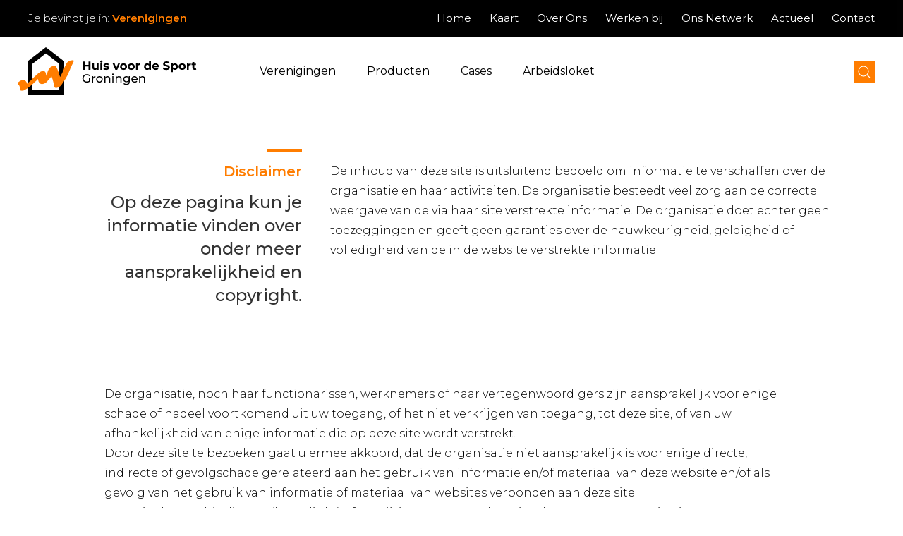

--- FILE ---
content_type: text/html; charset=UTF-8
request_url: https://huisvoordesportgroningen.nl/verenigingen/disclaimer
body_size: 6104
content:
<!DOCTYPE html>
<html xmlns="http://www.w3.org/1999/xhtml" lang="nl">
<head>
	<meta charset="utf-8" />
	<meta name="viewport" content="width=device-width, user-scalable=no, initial-scale=1.0, minimum-scale=1.0, maximum-scale=1.0">
	<link rel="shortcut icon" type="image/x-icon" href="/assets/images/favicon.png?id=9bc7b31add99aa874617">

	<link rel="stylesheet" href="/assets/stylesheets/app.css?id=b3d0a9bd24503c895090">
		<link href="https://fonts.googleapis.com/css?family=Montserrat:300,400,500,600,700&display=swap" rel="stylesheet"> 

		<title>Huis voor de Sport Groningen | Disclaimer</title>
<script>dataLayer = [];
(function(w,d,s,l,i){w[l]=w[l]||[];w[l].push({'gtm.start':
new Date().getTime(),event:'gtm.js'});var f=d.getElementsByTagName(s)[0],
j=d.createElement(s),dl=l!='dataLayer'?'&l='+l:'';j.async=true;j.src=
'https://www.googletagmanager.com/gtm.js?id='+i+dl;f.parentNode.insertBefore(j,f);
})(window,document,'script','dataLayer','GTM-NJ9Z7S9');
</script><meta name="generator" content="SEOmatic">
<meta name="keywords" content="verstrekte, site, informatie, haar, organisatie, geen, verschaffen, website, weergave, toezeggingen, echter, doet, besteedt, garanties, bedoeld">
<meta name="description" content="De inhoud van deze site is uitsluitend bedoeld om informatie te verschaffen over de organisatie en haar activiteiten. De organisatie besteedt veel zorg…">
<meta name="referrer" content="no-referrer-when-downgrade">
<meta name="robots" content="all">
<meta content="396695213725318" property="fb:profile_id">
<meta content="nl" property="og:locale">
<meta content="Huis voor de Sport Groningen" property="og:site_name">
<meta content="website" property="og:type">
<meta content="https://huisvoordesportgroningen.nl/verenigingen/disclaimer" property="og:url">
<meta content="Disclaimer" property="og:title">
<meta content="De inhoud van deze site is uitsluitend bedoeld om informatie te verschaffen over de organisatie en haar activiteiten. De organisatie besteedt veel zorg…" property="og:description">
<meta content="https://huis-voor-de-sport-groningen-2019.imgix.net/media/120-HVDSG-kantoor-kleur-20191129-2793_klein.jpg?auto=format&amp;crop=focalpoint&amp;domain=huis-voor-de-sport-groningen-2019.imgix.net&amp;fit=crop&amp;fp-x=0.5&amp;fp-y=0.5&amp;h=630&amp;ixlib=php-3.3.1&amp;q=82&amp;w=1200" property="og:image">
<meta content="1200" property="og:image:width">
<meta content="630" property="og:image:height">
<meta content="Disclaimer" property="og:image:alt">
<meta content="https://www.linkedin.com/company/huis-voor-de-sport-groningen/about/" property="og:see_also">
<meta content="https://www.facebook.com/Huis-voor-de-Sport-Groningen-396695213725318/" property="og:see_also">
<meta content="https://twitter.com/HuisvoordeSport" property="og:see_also">
<meta name="twitter:card" content="summary_large_image">
<meta name="twitter:site" content="@HuisvoordeSport">
<meta name="twitter:creator" content="@HuisvoordeSport">
<meta name="twitter:title" content="Disclaimer">
<meta name="twitter:description" content="De inhoud van deze site is uitsluitend bedoeld om informatie te verschaffen over de organisatie en haar activiteiten. De organisatie besteedt veel zorg…">
<meta name="twitter:image" content="https://huis-voor-de-sport-groningen-2019.imgix.net/media/120-HVDSG-kantoor-kleur-20191129-2793_klein.jpg?auto=format&amp;crop=focalpoint&amp;domain=huis-voor-de-sport-groningen-2019.imgix.net&amp;fit=crop&amp;fp-x=0.5&amp;fp-y=0.5&amp;h=418&amp;ixlib=php-3.3.1&amp;q=82&amp;w=800">
<meta name="twitter:image:width" content="800">
<meta name="twitter:image:height" content="418">
<meta name="twitter:image:alt" content="Disclaimer">
<link href="https://huisvoordesportgroningen.nl/verenigingen/disclaimer" rel="canonical">
<link href="https://huisvoordesportgroningen.nl/verenigingen" rel="home">
<link href="https://huisvoordesportgroningen.nl/bedrijven/disclaimer" rel="alternate" hreflang="nl">
<link href="https://huisvoordesportgroningen.nl/onderwijs/disclaimer" rel="alternate" hreflang="nl">
<link href="https://huisvoordesportgroningen.nl/gemeenten/disclaimer" rel="alternate" hreflang="nl">
<link href="https://huisvoordesportgroningen.nl/verenigingen/disclaimer" rel="alternate" hreflang="nl">
<link href="https://huisvoordesportgroningen.nl/disclaimer" rel="alternate" hreflang="x-default">
<link href="https://huisvoordesportgroningen.nl/disclaimer" rel="alternate" hreflang="nl"></head>

    	

<body class="section-landingspagina"><noscript><iframe src="https://www.googletagmanager.com/ns.html?id=GTM-NJ9Z7S9"
height="0" width="0" style="display:none;visibility:hidden"></iframe></noscript>

		
	<div id="page-wrapper">
		<div class="blocker">
			<div class="block_holder">
				<h2>Wist u dat uw browser verouderd is?</h2>
				<p>Om de best mogelijke gebruikerservaring van onze website te krijgen raden wij u aan om uw browser te upgraden naar een nieuwere versie of een andere browser. Klik op de upgrade button om naar de download pagina te gaan.</p>
				<a href="https://browsehappy.com/" target="_blank">Upgrade hier uw browser</a><br>
				<a class="own_risc" href="#">Ga verder op eigen risico</a>
			</div>
		</div>

		<div class="fixed_holder" uk-sticky="top: 100; animation: uk-animation-slide-top; bottom: #sticky-on-scroll-up">
        
            <div class="top_menu_holder" uk-sticky="show-on-up: true;">
            <div class="top_menu">
                <span class="site_location">Je bevindt je in: <span class="orange">Verenigingen</span></span>
                <ul>
                                            <li class="">
                            <a  href="https://huisvoordesportgroningen.nl/">Home</a>
                        </li>
                                            <li class="">
                            <a  href="https://huisvoordesportgroningen.nl/verenigingen/kaart">Kaart</a>
                        </li>
                                            <li class="">
                            <a  href="https://huisvoordesportgroningen.nl/verenigingen/over-ons">Over Ons</a>
                        </li>
                                            <li class="">
                            <a  href="https://huisvoordesportgroningen.nl/verenigingen/werken-bij">Werken bij</a>
                        </li>
                                            <li class="">
                            <a  href="https://huisvoordesportgroningen.nl/ons-netwerk">Ons Netwerk</a>
                        </li>
                                            <li class="">
                            <a  href="https://huisvoordesportgroningen.nl/verenigingen/blog-overzicht">Actueel</a>
                        </li>
                                            <li class="">
                            <a  href="https://huisvoordesportgroningen.nl/verenigingen/contact">Contact</a>
                        </li>
                                    </ul>
                
                
            </div>
        </div>
        
    
    <div class="menu_holder">
        <div class="menu">
            <a href="/" class="logo"><img src="/assets/images/logo.svg?id=0faee1d42be039b4551f"></a>

                    
            <ul>
                                    <li class="">
                        <a  href="https://huisvoordesportgroningen.nl/verenigingen/">Verenigingen</a>
                    </li>
                                    <li class="">
                        <a  href="https://huisvoordesportgroningen.nl/verenigingen/producten">Producten</a>
                    </li>
                                    <li class="">
                        <a  href="https://huisvoordesportgroningen.nl/verenigingen/cases">Cases</a>
                    </li>
                                    <li class="">
                        <a  href="https://huisvoordesportgroningen.nl/verenigingen/personeelszaken">Arbeidsloket</a>
                    </li>
                                            </ul>

            <div class="zoeken">
                <a href="https://huisvoordesportgroningen.nl/verenigingen/zoeken" uk-icon="icon: search"></a>
            </div>

            
            <div class="hamburger_holder">
                <div class="hamburger">
                    <div class="line line_top"></div>
                    <div class="line line_middle"></div>
                    <div class="line line_bottom"></div>
                </div>
            </div>
        </div>
    </div>
</div>		
	  	<div class="content">
			

<div class="vervolg_header ">
        
    <div class="intro">
        <div uk-grid>
            <div class="uk-width-1-3@l uk-width-1-3@m uk-width-1-1@s left_column">
                <h1>Disclaimer</h1>
                <h3>Op deze pagina kun je informatie vinden over onder meer aansprakelijkheid en copyright.﻿﻿</h3>
            </div>
            <div class="uk-width-2-3@l uk-width-2-3@m uk-width-1-1@s">
                <p>De inhoud van deze site is uitsluitend bedoeld om informatie te verschaffen over de organisatie en haar activiteiten. De organisatie besteedt veel zorg aan de correcte weergave van de via haar site verstrekte informatie. De organisatie doet echter geen toezeggingen en geeft geen garanties over de nauwkeurigheid, geldigheid of volledigheid van de in de website verstrekte informatie.</p>
            </div>
        </div>
    </div>
</div>

<div class="componenten">
    
            
        
            
        
                            
                
                
        
            <div class="component tekst">
        
    

    <div class="component_grid ">
        <div uk-grid>

                    <div class="uk-width-1-1@l uk-width-1-1@m uk-width-1-1@s">
                <div class="text_one_column">
                    <p>De organisatie, noch haar functionarissen, werknemers of haar vertegenwoordigers zijn aansprakelijk voor enige schade of nadeel voortkomend uit uw toegang, of het niet verkrijgen van toegang, tot deze site, of van uw afhankelijkheid van enige informatie die op deze site wordt verstrekt.<br />Door deze site te bezoeken gaat u ermee akkoord, dat de organisatie niet aansprakelijk is voor enige directe, indirecte of gevolgschade gerelateerd aan het gebruik van informatie en/of materiaal van deze website en/of als gevolg van het gebruik van informatie of materiaal van websites verbonden aan deze site.<br />Deze site kan verbindingen (hyperlinks) of verwijzingen naar andere sites bevatten. De organisatie draagt geen verantwoordelijkheid voor de inhoud van die andere sites en is niet aansprakelijk voor enige schade of nadeel voortkomend uit de inhoud van die sites. Elke verbinding naar een andere site wordt slechts geboden voor het gemak van de gebruikers van deze site.</p>
                </div>
            </div>  
                            
        </div>
    </div>
        
            </div>
                
        
            
        
                            
                
                
        
            <div class="component tekst">
        
    

    <div class="component_grid ">
        <div uk-grid>

                    <div class="uk-width-1-1@l uk-width-1-1@m uk-width-1-1@s">
                <div class="text_one_column">
                    <h2>Wijzigingen en correcties</h2><p>De organisatie behoudt zich het recht voor, zonder voorafgaande kennisgeving, op elk moment wijzigingen en correcties in haar site aan te brengen of de toegang tot deze site te beëindigen op de wijze en op het moment dat deze dit wenselijk en noodzakelijk achten.</p>
                </div>
            </div>  
                            
        </div>
    </div>
        
            </div>
                
        
            
        
                            
                
                
        
            <div class="component tekst">
        
    

    <div class="component_grid ">
        <div uk-grid>

                    <div class="uk-width-1-1@l uk-width-1-1@m uk-width-1-1@s">
                <div class="text_one_column">
                    <h2>Privacybeleid</h2><p>Voor de organisatie is een zorgvuldige omgang met de gegevens van bezoekers van onze website van groot belang. De organisatie verstrekt geen persoonsgegevens van u aan derden zonder uw uitdrukkelijke toestemming.<br />Op deze site worden alle redelijke maatregelen getroffen om het doorzenden van persoonsgegevens naar onze site te beschermen, en om deze informatie te beschermen tegen verlies, oneigenlijk gebruik en ongeoorloofde toegang, verspreiding, verandering of vernietiging. Wij merken op dat handelingen via het internet nooit voor honderd procent veilig of storingsvrij zijn. Met name bij het verzenden van e-mail van en naar deze site moet u altijd rekening houden met de mogelijkheid van inbreuk op de beveiliging.</p><p>Tenzij uitdrukkelijk anders vermeld, kunnen wij de door u via deze site verstrekte informatie gebruiken om de inhoud van onze site te verbeteren, om de site aan uw voorkeuren aan te passen, om op uw verzoek informatie te verstrekken, voor onze marketing- en onderzoeksactiviteiten en voor eventuele andere doeleinden die in dit privacybeleid worden vermeld. Daarnaast maken we volledig gebruik van alle informatie die via deze site wordt verzameld die niet op persoonsgebonden gegevens is terug te voeren.<br />Door deze site te gebruiken verklaart u zich akkoord met de bepalingen van dit privacybeleid. Telkens als u informatie verstrekt via deze site stemt u in met het verzamelen, gebruik en vrijgeven van die informatie in overeenstemming met dit privacybeleid.</p>
                </div>
            </div>  
                            
        </div>
    </div>
        
            </div>
                
        
            
        
                            
                
                
        
            <div class="component tekst">
        
    

    <div class="component_grid ">
        <div uk-grid>

                    <div class="uk-width-1-1@l uk-width-1-1@m uk-width-1-1@s">
                <div class="text_one_column">
                    <h2>Copyrights</h2><p>De inhoud van de website van de organisatie is eigendom van de organisatie tenzij uitdrukkelijk anders is vermeld.<br />Zonder voorafgaande schriftelijke toestemming van de organisatie, mag de inhoud van deze website niet worden verveelvoudigd en/of openbaar worden gemaakt, behoudens beperkingen bij de wet gesteld. Het auteursrecht, het merkenrecht en alle andere rechten van het intellectuele eigendom op deze site komen toe aan de organisatie. Zonder voorafgaande schriftelijke toestemming van de organisatie is het niet toegestaan om op enige wijze gebruik te maken van de inhoud van deze site, behoudens de beperkingen bij de wet gesteld.</p><p>Het Nederlandse recht is van toepassing op deze site.</p>
                </div>
            </div>  
                            
        </div>
    </div>
        
            </div>
    </div>

	  	</div>

	  	<div class="footer_holder">
    <div class="footer">
        <div uk-grid class="uk-grid-small">
            <div class="uk-width-1-6@l uk-width-1-3@m uk-width-1-1@s">
                <h3>Contact</h3>
                <p>
                    <strong>Postadres</strong><br>
                    Postbus 8012<br />
9702 KA Groningen
                </p>
                
                <p>
                    <img class="img_phone" src="/assets/images/phone.svg?id=b7ce05cd8c3b5dfdb5b9"> <a href="tel:050 87 001 00">050 87 001 00</a><br>
                    <img class="img_mail" src="/assets/images/mail.svg?id=2b6495d1e9ddb05c39e8"> <a href="mailto:info@hvdsg.nl" target="_blank">info@hvdsg.nl</a>
                </p>
            </div>
            <div class="uk-width-1-3@l uk-width-1-3@m uk-width-1-1@s extra_marge">
                <p>
                    <strong>Bezoekadres</strong><br>
                    Laan Corpus den Hoorn 100<br>
                    9728 JR Groningen
                </p>
            </div>
            <div class="uk-width-1-6@l uk-width-1-3@m uk-width-1-1@s extra_marge">
                    
                                    <div class="footer_menu">
                        <ul>
                                                            <li class="">
                                    <a  href="/verenigingen">Verenigingen</a>
                                </li>
                                                            <li class="">
                                    <a  href="/gemeenten">Gemeenten</a>
                                </li>
                                                            <li class="">
                                    <a  href="/onderwijs">Onderwijs</a>
                                </li>
                                                            <li class="">
                                    <a  href="/bedrijven">Bedrijven</a>
                                </li>
                                                            <li class="">
                                    <a  href="https://huisvoordesportgroningen.nl/verenigingen/contact">Contact</a>
                                </li>
                                                    </ul>
                    </div>
                   
            </div>
            <div class="uk-width-1-3@l uk-width-1-2@m uk-width-1-1@s">
                <form method="post" action="">
                    <input type="hidden" name="CRAFT_CSRF_TOKEN" value="1c3hrUlncPJky4DAz6kuenJE6y5A7eollRcTxBCphkdbqJIEFo0_TqeVk_0CCR2tPK6yjY3oRBIKK6lYEKCMZPdRdZBgkdAfCt7_U2bGaDo=">
                    <input type="hidden" name="action" value="activecampaign/contacts">
                    <input type="hidden" name="listid" value="1">
                    <input type="hidden" name="redirect" value="4f2238ecb196faef7efdd9abc3b706ce3bee762e438d4d76b8fb01e1429f2e4d/nieuwsbrief-bedankt">
                    
                    <h3>Wij houden je graag op de hoogte van al het nieuws</h3>
                    <input type="text" name="name" placeholder="Naam">
                    <input type="email" name="email" placeholder="E-mailadres">
                    <button class="button" id="Nieuwsbrief_Inschrijving" type="submit">Inschrijven</button>
                </form>
            </div>
        </div>
        <div uk-grid>
            <div class="uk-width-1-2@l uk-width-1-2@m uk-width-1-1@s">
                <div class="social">
                    <span class="label">Volg ons</span>
                                            <a href="https://www.facebook.com/HuisvoordeSportGroningenNL/" target="_blank"><span uk-icon="icon: facebook; ratio: 1.3"></span></a>
                                                                <a href="https://twitter.com/huisvoordesport" target="_blank" class="social-icon x"><span></span></a>
                                                                <a href="https://www.linkedin.com/company/huis-voor-de-sport-groningen/about/" target="_blank"><span uk-icon="icon: linkedin; ratio: 1.3"></span></a>
                                                                <a href="https://www.instagram.com/huisvoordesportgroningen/" target="_blank"><span uk-icon="icon: instagram; ratio: 1.3"></span></a>
                                                        </div>
            </div>
            <div class="uk-width-1-2@l uk-width-1-2@m uk-width-1-1@s">
                    
                                    <ul class="disclaimer_menu">
                                                    <li class="">
                                <a  href="https://huisvoordesportgroningen.nl/verenigingen/privacybeleid">Privacybeleid</a>
                            </li>
                                                    <li class="active">
                                <a  href="https://huisvoordesportgroningen.nl/verenigingen/disclaimer">Disclaimer</a>
                            </li>
                                            </ul>
                 
            </div>
        </div>
    </div>
</div>
<div class="footer_bar_holder">
    <div class="footer_bar">
        <img src="/assets/images/logo.svg?id=0faee1d42be039b4551f">
        <span>Blijf bewegen!</span>
    </div>
</div>

<div class="line_grid_holder">
    <div class="line_grid">
        <div uk-grid class="uk-grid-collapse">
            <div class="uk-width-1-4@l uk-width-1-4@m uk-width-1-4@s line_column"></div>
            <div class="uk-width-1-4@l uk-width-1-4@m uk-width-1-4@s line_column"></div>
            <div class="uk-width-1-4@l uk-width-1-4@m uk-width-1-4@s line_column"></div>
            <div class="uk-width-1-4@l uk-width-1-4@m uk-width-1-4@s line_column"></div>
        </div>
    </div>
</div>  	</div>
  	
    <script type="text/javascript" src="/assets/javascripts/app.js?id=5816904a409aa16d091c"></script>
<script type="application/ld+json">{"@context":"https://schema.org","@graph":[{"@type":"WebPage","author":{"@id":"https://huisvoordesportgroningen.nl#identity"},"copyrightHolder":{"@id":"https://huisvoordesportgroningen.nl#identity"},"copyrightYear":"2019","creator":{"@id":"https://limesquare.nl#creator"},"dateCreated":"2019-09-17T10:49:20+02:00","dateModified":"2019-12-02T09:57:05+01:00","datePublished":"2019-09-17T10:49:00+02:00","description":"De inhoud van deze site is uitsluitend bedoeld om informatie te verschaffen over de organisatie en haar activiteiten. De organisatie besteedt veel zorg aan de correcte weergave van de via haar site verstrekte informatie. De organisatie doet echter geen toezeggingen en geeft geen garanties over de nauwkeurigheid, geldigheid of volledigheid van de in de website verstrekte informatie.","headline":"Disclaimer","image":{"@type":"ImageObject","url":"https://huis-voor-de-sport-groningen-2019.imgix.net/media/120-HVDSG-kantoor-kleur-20191129-2793_klein.jpg?auto=format&crop=focalpoint&domain=huis-voor-de-sport-groningen-2019.imgix.net&fit=crop&fp-x=0.5&fp-y=0.5&h=630&ixlib=php-3.3.1&q=82&w=1200"},"inLanguage":"nl","mainEntityOfPage":"https://huisvoordesportgroningen.nl/verenigingen/disclaimer","name":"Disclaimer","publisher":{"@id":"https://limesquare.nl#creator"},"url":"https://huisvoordesportgroningen.nl/verenigingen/disclaimer"},{"@id":"https://huisvoordesportgroningen.nl#identity","@type":"SportsOrganization","address":{"@type":"PostalAddress","addressCountry":"The Netherlands","addressLocality":"Groningen","addressRegion":"Groningen","postalCode":"9728JR","streetAddress":"Laan Corpus den Hoorn 100"},"description":"Huis voor de Sport Groningen maakt zich sterk voor een actieve en gezonde leefstijl in de provincie Groningen. Dat doen we samen. We zijn een maatschappelijke organisatie en bieden mogelijkheden voor verenigingen, onderwijs, gemeenten en bedrijven.","email":"info@hvdsg.nl","foundingDate":"2001-01-01","image":{"@type":"ImageObject","height":"473","url":"https://s3.eu-central-1.amazonaws.com/huis-voor-de-sport-groningen-2019/media/HvdS_Logo-basis_rgb.jpg?mtime=20191202102454","width":"2000"},"logo":{"@type":"ImageObject","height":"60","url":"https://huis-voor-de-sport-groningen-2019.imgix.net/media/HvdS_Logo-basis_rgb.jpg?domain=huis-voor-de-sport-groningen-2019.imgix.net&fit=clip&fm=png&h=60&ixlib=php-3.3.1&q=82&w=600","width":"254"},"name":"Huis voor de Sport Groningen","sameAs":["https://twitter.com/HuisvoordeSport","https://www.facebook.com/Huis-voor-de-Sport-Groningen-396695213725318/","https://www.linkedin.com/company/huis-voor-de-sport-groningen/about/"],"telephone":"050 87 001 00","url":"https://huisvoordesportgroningen.nl"},{"@id":"https://limesquare.nl#creator","@type":"LocalBusiness","address":{"@type":"PostalAddress","addressCountry":"Nederland","addressLocality":"Hengelo","addressRegion":"Overijssel","postalCode":"7556 BE","streetAddress":"Expolaan 50"},"alternateName":"Limesquare","description":"Creativiteit met een doel. Succes ontstaat wanneer je zakelijk en strategisch inzicht combineert met creativiteit, moderne marketingtechnieken en de inzet van leuke en getalenteerde mensen.","email":"info@limesquare.nl","founder":"6.767150","geo":{"@type":"GeoCoordinates","latitude":"52.285270"},"image":{"@type":"ImageObject","height":"3141","url":"https://huis-voor-de-sport-groningen-2019.imgix.net/media/Homepage/Logobeeldmerk-zwart_RGB.png?auto=format%2Ccompress&domain=huis-voor-de-sport-groningen-2019.imgix.net&ixlib=php-3.3.0","width":"2328"},"logo":{"@type":"ImageObject","height":"60","url":"https://huis-voor-de-sport-groningen-2019.imgix.net/media/Homepage/Logobeeldmerk-zwart_RGB.png?domain=huis-voor-de-sport-groningen-2019.imgix.net&fit=clip&fm=png&h=60&ixlib=php-3.3.1&q=82&w=600","width":"44"},"name":"Limesquare","priceRange":"$","telephone":"0747920034","url":"https://limesquare.nl"},{"@type":"BreadcrumbList","description":"Breadcrumbs list","itemListElement":[{"@type":"ListItem","item":"https://huisvoordesportgroningen.nl/verenigingen","name":"Verenigingen","position":1},{"@type":"ListItem","item":"https://huisvoordesportgroningen.nl/verenigingen/disclaimer","name":"Disclaimer","position":2}],"name":"Breadcrumbs"}]}</script></body>
</html>

